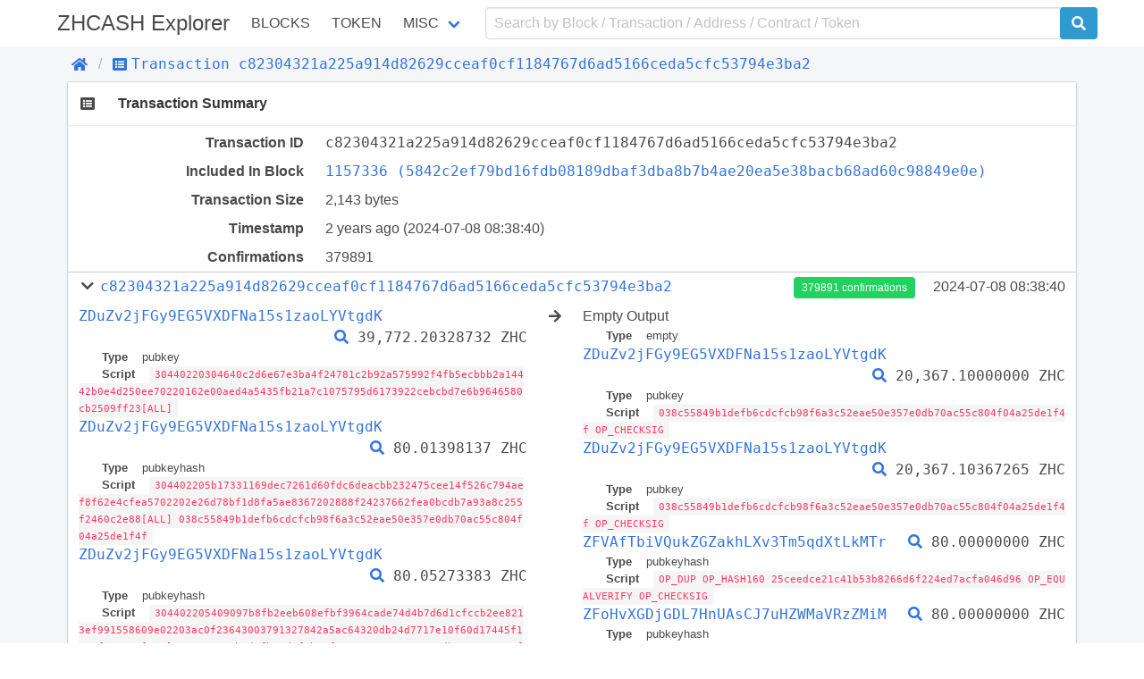

--- FILE ---
content_type: text/html; charset=utf-8
request_url: https://zeroscan.io/tx/c82304321a225a914d82629cceaf0cf1184767d6ad5166ceda5cfc53794e3ba2
body_size: 5813
content:
<!doctype html>
<html data-n-head-ssr lang="en" data-n-head="lang">
  <head >
    <title>Transaction | Transactions c82304321a225a914d82629cceaf0cf1184767d6ad5166ceda5cfc53794e3ba2 - ZHCASH</title><meta data-n-head="ssr" charset="utf-8"><meta data-n-head="ssr" name="viewport" content="width=device-width, initial-scale=1, user-scalable=no"><link rel="preload" href="/_nuxt/e96a2395f2b9c5f50742.js" as="script"><link rel="preload" href="/_nuxt/63000892c2b1c3325b3d.js" as="script"><link rel="preload" href="/_nuxt/d5e55844a34196d60bca.css" as="style"><link rel="preload" href="/_nuxt/1912441ee45014732c2f.js" as="script"><link rel="preload" href="/_nuxt/39f459e04d2b4f81620a.css" as="style"><link rel="preload" href="/_nuxt/9efae14565589b9d949e.js" as="script"><link rel="preload" href="/_nuxt/a4c00d9831ee60e472f4.css" as="style"><link rel="preload" href="/_nuxt/6f914bff9469ba70dd30.js" as="script"><link rel="stylesheet" href="/_nuxt/d5e55844a34196d60bca.css"><link rel="stylesheet" href="/_nuxt/39f459e04d2b4f81620a.css"><link rel="stylesheet" href="/_nuxt/a4c00d9831ee60e472f4.css">
  </head>
  <body >
    <div data-server-rendered="true" id="__nuxt"><!----><div id="__layout"><div id="app" data-v-48408f5a><div data-v-48408f5a><header class="container" data-v-48408f5a><nav class="navbar" data-v-22c6b450 data-v-48408f5a><div class="navbar-brand is-size-4" data-v-22c6b450><a href="/" class="navbar-item navbar-logo nuxt-link-active" data-v-22c6b450><span data-v-22c6b450> ZHCASH Explorer</span></a> <button type="button" class="button navbar-burger" data-v-22c6b450><span data-v-22c6b450></span><span data-v-22c6b450></span><span data-v-22c6b450></span></button></div> <div class="navbar-menu" data-v-22c6b450><div class="navbar-start is-uppercase" data-v-22c6b450><a href="/block" class="navbar-item" data-v-22c6b450>Blocks</a> <a href="/contract/tokens" class="navbar-item" data-v-22c6b450>Token</a> <div class="has-dropdown is-hoverable navbar-item" data-v-22c6b450><a href="/misc/charts" class="navbar-link" data-v-22c6b450>Misc</a> <div class="navbar-dropdown is-boxed" data-v-22c6b450><a href="/misc/charts" class="navbar-item" data-v-22c6b450>
              Charts
            </a> <a href="/misc/rich-list" class="navbar-item" data-v-22c6b450>
              Rich List
            </a> <a href="/misc/biggest-miners" class="navbar-item" data-v-22c6b450>
              Biggest Miners
            </a> <a href="/misc/stake-calculator" class="navbar-item" data-v-22c6b450>
              Stake Calculator
            </a> <a href="/misc/raw-tx" class="navbar-item" data-v-22c6b450>
              Send Raw Transaction
            </a></div></div></div> <form class="navbar-end" data-v-22c6b450><div class="navbar-item input-item" data-v-22c6b450><input type="text" placeholder="Search by Block / Transaction / Address / Contract / Token" value="" class="input" data-v-22c6b450> <button type="submit" class="button is-qtum" data-v-22c6b450><span class="fas fa-search" data-v-22c6b450 data-v-22c6b450></span></button></div></form></div></nav></header></div> <div class="background" data-v-48408f5a><div class="container" data-v-48408f5a><div class="breadcrumb" data-v-5666b55d data-v-48408f5a><ul class="breadcrumb-list" data-v-5666b55d><li data-v-5666b55d><a href="/" class="nuxt-link-active" data-v-5666b55d><span class="fas fa-home" data-v-5666b55d></span></a></li> <li data-v-5666b55d><a href="/tx/c82304321a225a914d82629cceaf0cf1184767d6ad5166ceda5cfc53794e3ba2" class="nuxt-link-exact-active nuxt-link-active" data-v-5666b55d><span class="fas fa-list-alt" data-v-5666b55d></span><span class="monospace" data-v-5666b55d>Transaction c82304321a225a914d82629cceaf0cf1184767d6ad5166ceda5cfc53794e3ba2</span></a></li></ul></div></div> <section class="container" data-v-0d569f84 data-v-48408f5a><div class="card section-card" data-v-0d569f84><div class="card-header" data-v-0d569f84><div class="card-header-icon" data-v-0d569f84><span class="fas fa-list-alt fa-fw" data-v-0d569f84 data-v-0d569f84></span></div> <h3 class="card-header-title" data-v-0d569f84>Transaction Summary</h3></div> <div class="card-body info-table" data-v-0d569f84><div class="columns" data-v-0d569f84><div class="column info-title" data-v-0d569f84>Transaction ID</div> <div class="column info-value monospace" data-v-0d569f84><span class="transaction-link" data-v-0d569f84 data-v-0d569f84><span class="break-word monospace" data-v-0d569f84 data-v-0d569f84>c82304321a225a914d82629cceaf0cf1184767d6ad5166ceda5cfc53794e3ba2</span><a title="Copy" class="clipboard fas fa-clipboard" data-v-e1cf8b26 data-v-e1cf8b26 data-v-0d569f84></a></span></div></div> <!----> <div class="columns" data-v-0d569f84><div class="column info-title" data-v-0d569f84>Included In Block</div> <div class="column info-value" data-v-0d569f84><span class="block-link" data-v-0d569f84 data-v-0d569f84><a href="/block/1157336" class="break-word monospace" data-v-0d569f84>
            1157336 (5842c2ef79bd16fdb08189dbaf3dba8b7b4ae20ea5e38bacb68ad60c98849e0e)
          </a><a title="Copy" class="clipboard fas fa-clipboard" data-v-e1cf8b26 data-v-e1cf8b26 data-v-0d569f84></a></span></div></div> <div class="columns" data-v-0d569f84><div class="column info-title" data-v-0d569f84>Transaction Size</div> <div class="column info-value" data-v-0d569f84>2,143 bytes</div></div> <div class="columns" data-v-0d569f84><div class="column info-title" data-v-0d569f84>Timestamp</div> <div class="column info-value" data-v-0d569f84><span data-v-0d569f84>2 years ago</span> (2024-07-08 11:38:40)
        </div></div> <div class="columns" data-v-0d569f84><div class="column info-title" data-v-0d569f84>Confirmations</div> <div class="column info-value" data-v-0d569f84>379891</div></div> <!----> <div class="columns is-multiline transaction-item" data-v-97311622 data-v-0d569f84><div class="column is-full is-clearfix" data-v-97311622><div class="is-pulled-left collapse-bottom" data-v-97311622><span class="toggle-collapse fas fa-chevron-down fa-fw" data-v-97311622 data-v-97311622></span> <span class="transaction-link" data-v-97311622 data-v-97311622><a href="/tx/c82304321a225a914d82629cceaf0cf1184767d6ad5166ceda5cfc53794e3ba2" class="nuxt-link-exact-active nuxt-link-active break-word monospace" data-v-97311622>c82304321a225a914d82629cceaf0cf1184767d6ad5166ceda5cfc53794e3ba2</a><a title="Copy" class="clipboard fas fa-clipboard" data-v-e1cf8b26 data-v-e1cf8b26 data-v-97311622></a></span></div> <div class="is-pulled-right" data-v-97311622><a href="/block/1157336" class="tag is-success" data-v-97311622>
        379891 confirmations
      </a> <span class="timestamp" data-v-97311622>
        2024-07-08 11:38:40
      </span></div></div> <div class="column is-clearfix collapse" data-v-97311622><div class="is-clearfix" data-v-97311622><span class="is-pulled-left address-link" data-v-97311622 data-v-97311622><a href="/address/ZDuZv2jFGy9EG5VXDFNa15s1zaoLYVtgdK/" class="break-word monospace" data-v-97311622>ZDuZv2jFGy9EG5VXDFNa15s1zaoLYVtgdK</a></span> <span class="is-pulled-right amount" data-v-97311622><span class="transaction-link" data-v-97311622 data-v-97311622><a href="/tx/4a3ace21957a8383569aea6d20e0c26a4cc3f79ea223fc0cc54fd875ad0d5a11" class="break-word monospace" data-v-97311622><span class="fas fa-search" data-v-97311622></span></a></span>
            39,772.20328732 ZHC
          </span> <div class="is-clearfix" data-v-97311622></div> <div class="script" data-v-97311622><div data-v-97311622><span class="key" data-v-97311622>Type</span> <span class="value" data-v-97311622>pubkey</span></div> <div data-v-97311622><span class="key" data-v-97311622>Script</span> <code class="value" data-v-97311622>30440220304640c2d6e67e3ba4f24781c2b92a575992f4fb5ecbbb2a14442b0e4d250ee70220162e00aed4a5435fb21a7c1075795d6173922cebcbd7e6b9646580cb2509ff23[ALL]</code></div> </div></div><div class="is-clearfix" data-v-97311622><span class="is-pulled-left address-link" data-v-97311622 data-v-97311622><a href="/address/ZDuZv2jFGy9EG5VXDFNa15s1zaoLYVtgdK/" class="break-word monospace" data-v-97311622>ZDuZv2jFGy9EG5VXDFNa15s1zaoLYVtgdK</a></span> <span class="is-pulled-right amount" data-v-97311622><span class="transaction-link" data-v-97311622 data-v-97311622><a href="/tx/73f202b347d3e2f613870cb148150b0b1dd9e3a8e0ffe2f9a014fa583a7c11e0" class="break-word monospace" data-v-97311622><span class="fas fa-search" data-v-97311622></span></a></span>
            80.01398137 ZHC
          </span> <div class="is-clearfix" data-v-97311622></div> <div class="script" data-v-97311622><div data-v-97311622><span class="key" data-v-97311622>Type</span> <span class="value" data-v-97311622>pubkeyhash</span></div> <div data-v-97311622><span class="key" data-v-97311622>Script</span> <code class="value" data-v-97311622>304402205b17331169dec7261d60fdc6deacbb232475cee14f526c794aef8f62e4cfea5702202e26d78bf1d8fa5ae8367202888f24237662fea0bcdb7a93a8c255f2460c2e88[ALL] 038c55849b1defb6cdcfcb98f6a3c52eae50e357e0db70ac55c804f04a25de1f4f</code></div> </div></div><div class="is-clearfix" data-v-97311622><span class="is-pulled-left address-link" data-v-97311622 data-v-97311622><a href="/address/ZDuZv2jFGy9EG5VXDFNa15s1zaoLYVtgdK/" class="break-word monospace" data-v-97311622>ZDuZv2jFGy9EG5VXDFNa15s1zaoLYVtgdK</a></span> <span class="is-pulled-right amount" data-v-97311622><span class="transaction-link" data-v-97311622 data-v-97311622><a href="/tx/1d9cfb5e3a0e914b657ad7e12f2166fb99c807b1e3f04ae74445624f7f37c5e0" class="break-word monospace" data-v-97311622><span class="fas fa-search" data-v-97311622></span></a></span>
            80.05273383 ZHC
          </span> <div class="is-clearfix" data-v-97311622></div> <div class="script" data-v-97311622><div data-v-97311622><span class="key" data-v-97311622>Type</span> <span class="value" data-v-97311622>pubkeyhash</span></div> <div data-v-97311622><span class="key" data-v-97311622>Script</span> <code class="value" data-v-97311622>304402205409097b8fb2eeb608efbf3964cade74d4b7d6d1cfccb2ee8213ef991558609e02203ac0f23643003791327842a5ac64320db24d7717e10f60d17445f1087f741a53[ALL] 038c55849b1defb6cdcfcb98f6a3c52eae50e357e0db70ac55c804f04a25de1f4f</code></div> </div></div><div class="is-clearfix" data-v-97311622><span class="is-pulled-left address-link" data-v-97311622 data-v-97311622><a href="/address/ZDuZv2jFGy9EG5VXDFNa15s1zaoLYVtgdK/" class="break-word monospace" data-v-97311622>ZDuZv2jFGy9EG5VXDFNa15s1zaoLYVtgdK</a></span> <span class="is-pulled-right amount" data-v-97311622><span class="transaction-link" data-v-97311622 data-v-97311622><a href="/tx/49a5d9aa424ac6a8189dd079f270ef9293d5c2ecc5060e983c4d0eb78823ea05" class="break-word monospace" data-v-97311622><span class="fas fa-search" data-v-97311622></span></a></span>
            80.00000000 ZHC
          </span> <div class="is-clearfix" data-v-97311622></div> <div class="script" data-v-97311622><div data-v-97311622><span class="key" data-v-97311622>Type</span> <span class="value" data-v-97311622>pubkeyhash</span></div> <div data-v-97311622><span class="key" data-v-97311622>Script</span> <code class="value" data-v-97311622>304402200c5a0b70c638346ab6bd1e6f5c3168f7193a29badf0daa281d225af584daccdb0220762408154e9b6132d89a1cf950522eb8dbba35d1ae636353ba5c1274445baae1[ALL] 038c55849b1defb6cdcfcb98f6a3c52eae50e357e0db70ac55c804f04a25de1f4f</code></div> </div></div><div class="is-clearfix" data-v-97311622><span class="is-pulled-left address-link" data-v-97311622 data-v-97311622><a href="/address/ZDuZv2jFGy9EG5VXDFNa15s1zaoLYVtgdK/" class="break-word monospace" data-v-97311622>ZDuZv2jFGy9EG5VXDFNa15s1zaoLYVtgdK</a></span> <span class="is-pulled-right amount" data-v-97311622><span class="transaction-link" data-v-97311622 data-v-97311622><a href="/tx/3c5fe2de062c92e52a9d0298e43f3efe78f6bea34eaebd9e7a5c242fd67679de" class="break-word monospace" data-v-97311622><span class="fas fa-search" data-v-97311622></span></a></span>
            80.00000000 ZHC
          </span> <div class="is-clearfix" data-v-97311622></div> <div class="script" data-v-97311622><div data-v-97311622><span class="key" data-v-97311622>Type</span> <span class="value" data-v-97311622>pubkeyhash</span></div> <div data-v-97311622><span class="key" data-v-97311622>Script</span> <code class="value" data-v-97311622>3044022062221f993aa3c1dcf359ce45d081f582c20732abe5c73c44ba413f7927f7615802201091f53a17f057fbb1e9c2b5fb2e6440960f56b50644c8565f97a023bc8ac437[ALL] 038c55849b1defb6cdcfcb98f6a3c52eae50e357e0db70ac55c804f04a25de1f4f</code></div> </div></div><div class="is-clearfix" data-v-97311622><span class="is-pulled-left address-link" data-v-97311622 data-v-97311622><a href="/address/ZDuZv2jFGy9EG5VXDFNa15s1zaoLYVtgdK/" class="break-word monospace" data-v-97311622>ZDuZv2jFGy9EG5VXDFNa15s1zaoLYVtgdK</a></span> <span class="is-pulled-right amount" data-v-97311622><span class="transaction-link" data-v-97311622 data-v-97311622><a href="/tx/4fa2f751cf935698881dffa4ff2bd0f6f6b2d235160ee4f6e02edab0ebfcd3de" class="break-word monospace" data-v-97311622><span class="fas fa-search" data-v-97311622></span></a></span>
            80.09397107 ZHC
          </span> <div class="is-clearfix" data-v-97311622></div> <div class="script" data-v-97311622><div data-v-97311622><span class="key" data-v-97311622>Type</span> <span class="value" data-v-97311622>pubkeyhash</span></div> <div data-v-97311622><span class="key" data-v-97311622>Script</span> <code class="value" data-v-97311622>3044022031efe1e7c50253c59b5d81bf90cb1c5935478946219833d842bf7bf10a090f7402205b03bd080c871de1b74a572988bb5f0e4874ed2bd13647dddb4505964f09a917[ALL] 038c55849b1defb6cdcfcb98f6a3c52eae50e357e0db70ac55c804f04a25de1f4f</code></div> </div></div><div class="is-clearfix" data-v-97311622><span class="is-pulled-left address-link" data-v-97311622 data-v-97311622><a href="/address/ZDuZv2jFGy9EG5VXDFNa15s1zaoLYVtgdK/" class="break-word monospace" data-v-97311622>ZDuZv2jFGy9EG5VXDFNa15s1zaoLYVtgdK</a></span> <span class="is-pulled-right amount" data-v-97311622><span class="transaction-link" data-v-97311622 data-v-97311622><a href="/tx/babbf1a95db107facd815bdb8c17ed90d0a2d9d35ab76bd69b54d688f8f220a6" class="break-word monospace" data-v-97311622><span class="fas fa-search" data-v-97311622></span></a></span>
            81.54249947 ZHC
          </span> <div class="is-clearfix" data-v-97311622></div> <div class="script" data-v-97311622><div data-v-97311622><span class="key" data-v-97311622>Type</span> <span class="value" data-v-97311622>pubkeyhash</span></div> <div data-v-97311622><span class="key" data-v-97311622>Script</span> <code class="value" data-v-97311622>304402206e1cad84d879db65d3da275cc7077b34a7bb08c3307adf8217c92fe1a61e442702202c47c88ecfe6e5b65b15217f157e164281b677cb473d616c0c98fd66e0ed7654[ALL] 038c55849b1defb6cdcfcb98f6a3c52eae50e357e0db70ac55c804f04a25de1f4f</code></div> </div></div><div class="is-clearfix" data-v-97311622><span class="is-pulled-left address-link" data-v-97311622 data-v-97311622><a href="/address/ZDuZv2jFGy9EG5VXDFNa15s1zaoLYVtgdK/" class="break-word monospace" data-v-97311622>ZDuZv2jFGy9EG5VXDFNa15s1zaoLYVtgdK</a></span> <span class="is-pulled-right amount" data-v-97311622><span class="transaction-link" data-v-97311622 data-v-97311622><a href="/tx/648db6e2452b566977fef30b06a06c9706c5f5da431b057c9a7b152c83a04bc5" class="break-word monospace" data-v-97311622><span class="fas fa-search" data-v-97311622></span></a></span>
            80.09974181 ZHC
          </span> <div class="is-clearfix" data-v-97311622></div> <div class="script" data-v-97311622><div data-v-97311622><span class="key" data-v-97311622>Type</span> <span class="value" data-v-97311622>pubkeyhash</span></div> <div data-v-97311622><span class="key" data-v-97311622>Script</span> <code class="value" data-v-97311622>3044022013a560658bbf0574e43ba2d42a8b606fe421f668c85535b8c482e3a5f5328ee602200e7612baac2219adcc6969559cf5ce19d75a52a6e51a94e8eec4af1c162adccb[ALL] 038c55849b1defb6cdcfcb98f6a3c52eae50e357e0db70ac55c804f04a25de1f4f</code></div> </div></div><div class="is-clearfix" data-v-97311622><span class="is-pulled-left address-link" data-v-97311622 data-v-97311622><a href="/address/ZDuZv2jFGy9EG5VXDFNa15s1zaoLYVtgdK/" class="break-word monospace" data-v-97311622>ZDuZv2jFGy9EG5VXDFNa15s1zaoLYVtgdK</a></span> <span class="is-pulled-right amount" data-v-97311622><span class="transaction-link" data-v-97311622 data-v-97311622><a href="/tx/e03ce97da719a2f6b2b638a29dbea466c01524013edc60d4eb6f9c65065ff643" class="break-word monospace" data-v-97311622><span class="fas fa-search" data-v-97311622></span></a></span>
            80.00000000 ZHC
          </span> <div class="is-clearfix" data-v-97311622></div> <div class="script" data-v-97311622><div data-v-97311622><span class="key" data-v-97311622>Type</span> <span class="value" data-v-97311622>pubkeyhash</span></div> <div data-v-97311622><span class="key" data-v-97311622>Script</span> <code class="value" data-v-97311622>304402203d20a62817bd94c64065a24f32e9b872a4e33b43c9999750945726a7b7595cd60220140c85a4a8dfdc1d591fb1834f70cc201c752eee99b6f8c6b3e6d22162b7c2c8[ALL] 038c55849b1defb6cdcfcb98f6a3c52eae50e357e0db70ac55c804f04a25de1f4f</code></div> </div></div><div class="is-clearfix" data-v-97311622><span class="is-pulled-left address-link" data-v-97311622 data-v-97311622><a href="/address/ZDuZv2jFGy9EG5VXDFNa15s1zaoLYVtgdK/" class="break-word monospace" data-v-97311622>ZDuZv2jFGy9EG5VXDFNa15s1zaoLYVtgdK</a></span> <span class="is-pulled-right amount" data-v-97311622><span class="transaction-link" data-v-97311622 data-v-97311622><a href="/tx/34fa2dc6f73e8365291df3de30c04fa67e406d9ce8b614889ef4c7205345d780" class="break-word monospace" data-v-97311622><span class="fas fa-search" data-v-97311622></span></a></span>
            80.00000000 ZHC
          </span> <div class="is-clearfix" data-v-97311622></div> <div class="script" data-v-97311622><div data-v-97311622><span class="key" data-v-97311622>Type</span> <span class="value" data-v-97311622>pubkeyhash</span></div> <div data-v-97311622><span class="key" data-v-97311622>Script</span> <code class="value" data-v-97311622>30440220794e6c775c45251a140a26edb863fa7af760c24fc0aeb7c29b7481b35b18bc1e022075ffee36be2f54038bde3f8a21ec206b892080e28e116eaa4f11026d7b4f3f43[ALL] 038c55849b1defb6cdcfcb98f6a3c52eae50e357e0db70ac55c804f04a25de1f4f</code></div> </div></div><div class="is-clearfix" data-v-97311622><span class="is-pulled-left address-link" data-v-97311622 data-v-97311622><a href="/address/ZDuZv2jFGy9EG5VXDFNa15s1zaoLYVtgdK/" class="break-word monospace" data-v-97311622>ZDuZv2jFGy9EG5VXDFNa15s1zaoLYVtgdK</a></span> <span class="is-pulled-right amount" data-v-97311622><span class="transaction-link" data-v-97311622 data-v-97311622><a href="/tx/2663e4808fa2e61da648a516e69770959bd09d8d89db8372e2bdb60817a25051" class="break-word monospace" data-v-97311622><span class="fas fa-search" data-v-97311622></span></a></span>
            80.19745778 ZHC
          </span> <div class="is-clearfix" data-v-97311622></div> <div class="script" data-v-97311622><div data-v-97311622><span class="key" data-v-97311622>Type</span> <span class="value" data-v-97311622>pubkeyhash</span></div> <div data-v-97311622><span class="key" data-v-97311622>Script</span> <code class="value" data-v-97311622>304402202d7fc3ea2e29e663868b32f8adcc167ed77494a09c4f71c68dc7e99317283aaa022021d545c0e8fb57faecd2ada092f11c83d93cb50381e26bcb0662a950513b33f6[ALL] 038c55849b1defb6cdcfcb98f6a3c52eae50e357e0db70ac55c804f04a25de1f4f</code></div> </div></div><div class="is-clearfix" data-v-97311622><span class="is-pulled-left address-link" data-v-97311622 data-v-97311622><a href="/address/ZDuZv2jFGy9EG5VXDFNa15s1zaoLYVtgdK/" class="break-word monospace" data-v-97311622>ZDuZv2jFGy9EG5VXDFNa15s1zaoLYVtgdK</a></span> <span class="is-pulled-right amount" data-v-97311622><span class="transaction-link" data-v-97311622 data-v-97311622><a href="/tx/68362964d78d608ef7f31fc79c4a9127a1ebee69cfaf29e99843e88cdcda2947" class="break-word monospace" data-v-97311622><span class="fas fa-search" data-v-97311622></span></a></span>
            80.00000000 ZHC
          </span> <div class="is-clearfix" data-v-97311622></div> <div class="script" data-v-97311622><div data-v-97311622><span class="key" data-v-97311622>Type</span> <span class="value" data-v-97311622>pubkeyhash</span></div> <div data-v-97311622><span class="key" data-v-97311622>Script</span> <code class="value" data-v-97311622>3044022009eb8871564b9adc24bc61d256f8a63040cc922bfcb1ce19ce582da888c7f4de02200fad08ec838ea9fcae09e24ed9d3fee2e788f467c494870d8ccd85e79db3ade8[ALL] 038c55849b1defb6cdcfcb98f6a3c52eae50e357e0db70ac55c804f04a25de1f4f</code></div> </div></div></div> <span class="column arrow collapse fas fa-arrow-right" data-v-97311622 data-v-97311622></span> <div class="column is-half collapse" data-v-97311622><div class="is-clearfix" data-v-97311622><span data-v-97311622>
          Empty Output
        </span> <span class="is-pulled-right" data-v-97311622></span> <div class="is-clearfix" data-v-97311622></div> <div class="script" data-v-97311622><div data-v-97311622><span class="key" data-v-97311622>Type</span> <span class="value" data-v-97311622>empty</span></div> <!----> <!----></div></div><div class="is-clearfix" data-v-97311622><span class="is-pulled-left address-link" data-v-97311622 data-v-97311622><a href="/address/ZDuZv2jFGy9EG5VXDFNa15s1zaoLYVtgdK/" class="break-word monospace" data-v-97311622>ZDuZv2jFGy9EG5VXDFNa15s1zaoLYVtgdK</a></span> <span class="is-pulled-right amount" data-v-97311622><span class="transaction-link" data-v-97311622 data-v-97311622><a href="/tx/e81e51853519fee9bfc5586512b43483ae78a42126601c62a8cbe6026628ae62" class="break-word monospace" data-v-97311622><span class="fas fa-search" data-v-97311622></span></a></span>
          20,367.10000000 ZHC
        </span> <div class="is-clearfix" data-v-97311622></div> <div class="script" data-v-97311622><div data-v-97311622><span class="key" data-v-97311622>Type</span> <span class="value" data-v-97311622>pubkey</span></div> <div data-v-97311622><span class="key" data-v-97311622>Script</span> <code class="value" data-v-97311622>038c55849b1defb6cdcfcb98f6a3c52eae50e357e0db70ac55c804f04a25de1f4f OP_CHECKSIG</code></div> <!----></div></div><div class="is-clearfix" data-v-97311622><span class="is-pulled-left address-link" data-v-97311622 data-v-97311622><a href="/address/ZDuZv2jFGy9EG5VXDFNa15s1zaoLYVtgdK/" class="break-word monospace" data-v-97311622>ZDuZv2jFGy9EG5VXDFNa15s1zaoLYVtgdK</a></span> <span class="is-pulled-right amount" data-v-97311622><span class="transaction-link" data-v-97311622 data-v-97311622><a href="/tx/07f1a4f0db3850c5c863486385b0a58756b599062a3294af78305634c3b9ca78" class="break-word monospace" data-v-97311622><span class="fas fa-search" data-v-97311622></span></a></span>
          20,367.10367265 ZHC
        </span> <div class="is-clearfix" data-v-97311622></div> <div class="script" data-v-97311622><div data-v-97311622><span class="key" data-v-97311622>Type</span> <span class="value" data-v-97311622>pubkey</span></div> <div data-v-97311622><span class="key" data-v-97311622>Script</span> <code class="value" data-v-97311622>038c55849b1defb6cdcfcb98f6a3c52eae50e357e0db70ac55c804f04a25de1f4f OP_CHECKSIG</code></div> <!----></div></div><div class="is-clearfix" data-v-97311622><span class="is-pulled-left address-link" data-v-97311622 data-v-97311622><a href="/address/ZFVAfTbiVQukZGZakhLXv3Tm5qdXtLkMTr/" class="break-word monospace" data-v-97311622>ZFVAfTbiVQukZGZakhLXv3Tm5qdXtLkMTr</a></span> <span class="is-pulled-right amount" data-v-97311622><span class="transaction-link" data-v-97311622 data-v-97311622><a href="/tx/d0349f81d679580b83d6fb8e93060932a9c464aee7647a6f4ea775b295d41676" class="break-word monospace" data-v-97311622><span class="fas fa-search" data-v-97311622></span></a></span>
          80.00000000 ZHC
        </span> <div class="is-clearfix" data-v-97311622></div> <div class="script" data-v-97311622><div data-v-97311622><span class="key" data-v-97311622>Type</span> <span class="value" data-v-97311622>pubkeyhash</span></div> <div data-v-97311622><span class="key" data-v-97311622>Script</span> <code class="value" data-v-97311622>OP_DUP OP_HASH160 25ceedce21c41b53b8266d6f224ed7acfa046d96 OP_EQUALVERIFY OP_CHECKSIG</code></div> <!----></div></div><div class="is-clearfix" data-v-97311622><span class="is-pulled-left address-link" data-v-97311622 data-v-97311622><a href="/address/ZFoHvXGDjGDL7HnUAsCJ7uHZWMaVRzZMiM/" class="break-word monospace" data-v-97311622>ZFoHvXGDjGDL7HnUAsCJ7uHZWMaVRzZMiM</a></span> <span class="is-pulled-right amount" data-v-97311622><span class="transaction-link" data-v-97311622 data-v-97311622><a href="/tx/f4eab5df259374bca2e1a9614def8bb53f7dfed5769725e7133c5fb029d7619e" class="break-word monospace" data-v-97311622><span class="fas fa-search" data-v-97311622></span></a></span>
          80.00000000 ZHC
        </span> <div class="is-clearfix" data-v-97311622></div> <div class="script" data-v-97311622><div data-v-97311622><span class="key" data-v-97311622>Type</span> <span class="value" data-v-97311622>pubkeyhash</span></div> <div data-v-97311622><span class="key" data-v-97311622>Script</span> <code class="value" data-v-97311622>OP_DUP OP_HASH160 293c79f160576e23c52970dde27afea1e4106c5e OP_EQUALVERIFY OP_CHECKSIG</code></div> <!----></div></div><div class="is-clearfix" data-v-97311622><span class="is-pulled-left address-link" data-v-97311622 data-v-97311622><a href="/address/ZHB28wz4Kj9SCt51PSxweqhJsHvMPvK9jd/" class="break-word monospace" data-v-97311622>ZHB28wz4Kj9SCt51PSxweqhJsHvMPvK9jd</a></span> <span class="is-pulled-right amount" data-v-97311622><span class="transaction-link" data-v-97311622 data-v-97311622><a href="/tx/e183ac1a158ebd9390351f0225d1df34bd960fd91d6ce8d68321ff10eca52fc9" class="break-word monospace" data-v-97311622><span class="fas fa-search" data-v-97311622></span></a></span>
          80.00000000 ZHC
        </span> <div class="is-clearfix" data-v-97311622></div> <div class="script" data-v-97311622><div data-v-97311622><span class="key" data-v-97311622>Type</span> <span class="value" data-v-97311622>pubkeyhash</span></div> <div data-v-97311622><span class="key" data-v-97311622>Script</span> <code class="value" data-v-97311622>OP_DUP OP_HASH160 385093749cdf3e822caad610c3dfe0aea7af5b21 OP_EQUALVERIFY OP_CHECKSIG</code></div> <!----></div></div><div class="is-clearfix" data-v-97311622><span class="is-pulled-left address-link" data-v-97311622 data-v-97311622><a href="/address/ZFkQGWzvoenbRKBba9MJ5tAfMwmN4SGkpm/" class="break-word monospace" data-v-97311622>ZFkQGWzvoenbRKBba9MJ5tAfMwmN4SGkpm</a></span> <span class="is-pulled-right amount" data-v-97311622><span class="transaction-link" data-v-97311622 data-v-97311622><a href="/tx/f0a20320b06f453bca03e3f1d9a0871411001e745bd335174619a96bea11154b" class="break-word monospace" data-v-97311622><span class="fas fa-search" data-v-97311622></span></a></span>
          80.00000000 ZHC
        </span> <div class="is-clearfix" data-v-97311622></div> <div class="script" data-v-97311622><div data-v-97311622><span class="key" data-v-97311622>Type</span> <span class="value" data-v-97311622>pubkeyhash</span></div> <div data-v-97311622><span class="key" data-v-97311622>Script</span> <code class="value" data-v-97311622>OP_DUP OP_HASH160 28b086583d11976dd65b89316c6676a2ee6bd883 OP_EQUALVERIFY OP_CHECKSIG</code></div> <!----></div></div><div class="is-clearfix" data-v-97311622><span class="is-pulled-left address-link" data-v-97311622 data-v-97311622><a href="/address/ZZ1AifU1Q2CHDLQ9oEBBXLNPrjbzW4xtz9/" class="break-word monospace" data-v-97311622>ZZ1AifU1Q2CHDLQ9oEBBXLNPrjbzW4xtz9</a></span> <span class="is-pulled-right amount" data-v-97311622><span class="transaction-link" data-v-97311622 data-v-97311622><a href="/tx/cba96c829be34938d1ccfd91aea0fe5d9efdcaec6e301d76e8b53526e10e13d5" class="break-word monospace" data-v-97311622><span class="fas fa-search" data-v-97311622></span></a></span>
          80.00000000 ZHC
        </span> <div class="is-clearfix" data-v-97311622></div> <div class="script" data-v-97311622><div data-v-97311622><span class="key" data-v-97311622>Type</span> <span class="value" data-v-97311622>pubkeyhash</span></div> <div data-v-97311622><span class="key" data-v-97311622>Script</span> <code class="value" data-v-97311622>OP_DUP OP_HASH160 e5f5979c25926a070bd5badace43a174f53b1d58 OP_EQUALVERIFY OP_CHECKSIG</code></div> <!----></div></div><div class="is-clearfix" data-v-97311622><span class="is-pulled-left address-link" data-v-97311622 data-v-97311622><a href="/address/ZYAkFuenr73pJ9F2812QvyReNS6ZMfbjpg/" class="break-word monospace" data-v-97311622>ZYAkFuenr73pJ9F2812QvyReNS6ZMfbjpg</a></span> <span class="is-pulled-right amount" data-v-97311622><span class="transaction-link" data-v-97311622 data-v-97311622><a href="/tx/66f2167b8f01ce6bdc4329d1475805c809aa64580775ab69223efcf95d6d56f7" class="break-word monospace" data-v-97311622><span class="fas fa-search" data-v-97311622></span></a></span>
          80.00000000 ZHC
        </span> <div class="is-clearfix" data-v-97311622></div> <div class="script" data-v-97311622><div data-v-97311622><span class="key" data-v-97311622>Type</span> <span class="value" data-v-97311622>pubkeyhash</span></div> <div data-v-97311622><span class="key" data-v-97311622>Script</span> <code class="value" data-v-97311622>OP_DUP OP_HASH160 dccd34f089d73c577517f702aff89bc738b95b6e OP_EQUALVERIFY OP_CHECKSIG</code></div> <!----></div></div><div class="is-clearfix" data-v-97311622><span class="is-pulled-left address-link" data-v-97311622 data-v-97311622><a href="/address/ZY9hDoa7JibuUoFKWUS3unt8E4KuFvhCWN/" class="break-word monospace" data-v-97311622>ZY9hDoa7JibuUoFKWUS3unt8E4KuFvhCWN</a></span> <span class="is-pulled-right amount" data-v-97311622><span class="transaction-link" data-v-97311622 data-v-97311622><a href="/tx/273eff1cc41ca27d61b93a247fb96eb989619bb772b5cc10243325afcffe66fa" class="break-word monospace" data-v-97311622><span class="fas fa-search" data-v-97311622></span></a></span>
          80.00000000 ZHC
        </span> <div class="is-clearfix" data-v-97311622></div> <div class="script" data-v-97311622><div data-v-97311622><span class="key" data-v-97311622>Type</span> <span class="value" data-v-97311622>pubkeyhash</span></div> <div data-v-97311622><span class="key" data-v-97311622>Script</span> <code class="value" data-v-97311622>OP_DUP OP_HASH160 dc9a419aa5f8b3c53b41f485ec579e4afddf0f95 OP_EQUALVERIFY OP_CHECKSIG</code></div> <!----></div></div><div class="is-clearfix" data-v-97311622><span class="is-pulled-left address-link" data-v-97311622 data-v-97311622><a href="/address/ZFKHrf32kzvZ64q4UZ2hRP9kgiy4TUzFES/" class="break-word monospace" data-v-97311622>ZFKHrf32kzvZ64q4UZ2hRP9kgiy4TUzFES</a></span> <span class="is-pulled-right amount" data-v-97311622><span class="transaction-link" data-v-97311622 data-v-97311622><a href="/tx/caa52c76298084373b2420c4dd979a78fe1950989bd42c3d79c59df0cfa3410e" class="break-word monospace" data-v-97311622><span class="fas fa-search" data-v-97311622></span></a></span>
          80.00000000 ZHC
        </span> <div class="is-clearfix" data-v-97311622></div> <div class="script" data-v-97311622><div data-v-97311622><span class="key" data-v-97311622>Type</span> <span class="value" data-v-97311622>pubkeyhash</span></div> <div data-v-97311622><span class="key" data-v-97311622>Script</span> <code class="value" data-v-97311622>OP_DUP OP_HASH160 23f0c615b0d3cc1d735821d6cb065cff44865825 OP_EQUALVERIFY OP_CHECKSIG</code></div> <!----></div></div><div class="is-clearfix" data-v-97311622><span class="is-pulled-left address-link" data-v-97311622 data-v-97311622><a href="/address/ZFoHvXGDjGDL7HnUAsCJ7uHZWMaVRzZMiM/" class="break-word monospace" data-v-97311622>ZFoHvXGDjGDL7HnUAsCJ7uHZWMaVRzZMiM</a></span> <span class="is-pulled-right amount" data-v-97311622><span class="transaction-link" data-v-97311622 data-v-97311622><a href="/tx/f4eab5df259374bca2e1a9614def8bb53f7dfed5769725e7133c5fb029d7619e" class="break-word monospace" data-v-97311622><span class="fas fa-search" data-v-97311622></span></a></span>
          80.00000000 ZHC
        </span> <div class="is-clearfix" data-v-97311622></div> <div class="script" data-v-97311622><div data-v-97311622><span class="key" data-v-97311622>Type</span> <span class="value" data-v-97311622>pubkeyhash</span></div> <div data-v-97311622><span class="key" data-v-97311622>Script</span> <code class="value" data-v-97311622>OP_DUP OP_HASH160 293c79f160576e23c52970dde27afea1e4106c5e OP_EQUALVERIFY OP_CHECKSIG</code></div> <!----></div></div></div> <!---->    <div class="column is-full has-text-right collapse-bottom" data-v-97311622>
      Reward <span class="amount fee" data-v-97311622>800 ZHC</span></div></div> <div class="columns" data-v-0d569f84><div class="column" data-v-0d569f84></div></div></div></div></section></div> <div class="my-addresses" style="display:none;" data-v-2be7f106 data-v-48408f5a><button class="button is-qtum" data-v-2be7f106><span class="far fa-address-book" data-v-2be7f106 data-v-2be7f106></span></button> <table style="display:none;" data-v-2be7f106><tbody data-v-2be7f106></tbody> <!----></table></div> <footer data-v-b0c80fea data-v-48408f5a><div class="container" data-v-b0c80fea><div class="copyright" data-v-b0c80fea>
      2023 ZHCASH
    </div></div></footer></div></div></div><script>window.__NUXT__=(function(a,b,c,d,e,f,g,h,i,j,k,l,m,n,o,p,q,r,s,t){return {layout:"default",data:[{id:g,hash:g,isCoinbase:false,fees:"-80000000000",inputs:[{prevTxId:"4a3ace21957a8383569aea6d20e0c26a4cc3f79ea223fc0cc54fd875ad0d5a11",outputIndex:2,value:"3977220328732",address:b,scriptSig:{type:e,hex:"4730440220304640c2d6e67e3ba4f24781c2b92a575992f4fb5ecbbb2a14442b0e4d250ee70220162e00aed4a5435fb21a7c1075795d6173922cebcbd7e6b9646580cb2509ff2301",asm:"30440220304640c2d6e67e3ba4f24781c2b92a575992f4fb5ecbbb2a14442b0e4d250ee70220162e00aed4a5435fb21a7c1075795d6173922cebcbd7e6b9646580cb2509ff23[ALL]"},sequence:d},{prevTxId:"73f202b347d3e2f613870cb148150b0b1dd9e3a8e0ffe2f9a014fa583a7c11e0",outputIndex:h,value:"8001398137",address:b,scriptSig:{type:a,hex:"[base64]",asm:"304402205b17331169dec7261d60fdc6deacbb232475cee14f526c794aef8f62e4cfea5702202e26d78bf1d8fa5ae8367202888f24237662fea0bcdb7a93a8c255f2460c2e88[ALL] 038c55849b1defb6cdcfcb98f6a3c52eae50e357e0db70ac55c804f04a25de1f4f"},sequence:d},{prevTxId:"1d9cfb5e3a0e914b657ad7e12f2166fb99c807b1e3f04ae74445624f7f37c5e0",outputIndex:i,value:"8005273383",address:b,scriptSig:{type:a,hex:"[base64]",asm:"304402205409097b8fb2eeb608efbf3964cade74d4b7d6d1cfccb2ee8213ef991558609e02203ac0f23643003791327842a5ac64320db24d7717e10f60d17445f1087f741a53[ALL] 038c55849b1defb6cdcfcb98f6a3c52eae50e357e0db70ac55c804f04a25de1f4f"},sequence:d},{prevTxId:"49a5d9aa424ac6a8189dd079f270ef9293d5c2ecc5060e983c4d0eb78823ea05",outputIndex:j,value:c,address:b,scriptSig:{type:a,hex:"[base64]",asm:"304402200c5a0b70c638346ab6bd1e6f5c3168f7193a29badf0daa281d225af584daccdb0220762408154e9b6132d89a1cf950522eb8dbba35d1ae636353ba5c1274445baae1[ALL] 038c55849b1defb6cdcfcb98f6a3c52eae50e357e0db70ac55c804f04a25de1f4f"},sequence:d},{prevTxId:"3c5fe2de062c92e52a9d0298e43f3efe78f6bea34eaebd9e7a5c242fd67679de",outputIndex:3,value:c,address:b,scriptSig:{type:a,hex:"[base64]",asm:"3044022062221f993aa3c1dcf359ce45d081f582c20732abe5c73c44ba413f7927f7615802201091f53a17f057fbb1e9c2b5fb2e6440960f56b50644c8565f97a023bc8ac437[ALL] 038c55849b1defb6cdcfcb98f6a3c52eae50e357e0db70ac55c804f04a25de1f4f"},sequence:d},{prevTxId:"4fa2f751cf935698881dffa4ff2bd0f6f6b2d235160ee4f6e02edab0ebfcd3de",outputIndex:i,value:"8009397107",address:b,scriptSig:{type:a,hex:"[base64]",asm:"3044022031efe1e7c50253c59b5d81bf90cb1c5935478946219833d842bf7bf10a090f7402205b03bd080c871de1b74a572988bb5f0e4874ed2bd13647dddb4505964f09a917[ALL] 038c55849b1defb6cdcfcb98f6a3c52eae50e357e0db70ac55c804f04a25de1f4f"},sequence:d},{prevTxId:"babbf1a95db107facd815bdb8c17ed90d0a2d9d35ab76bd69b54d688f8f220a6",outputIndex:h,value:"8154249947",address:b,scriptSig:{type:a,hex:"[base64]",asm:"304402206e1cad84d879db65d3da275cc7077b34a7bb08c3307adf8217c92fe1a61e442702202c47c88ecfe6e5b65b15217f157e164281b677cb473d616c0c98fd66e0ed7654[ALL] 038c55849b1defb6cdcfcb98f6a3c52eae50e357e0db70ac55c804f04a25de1f4f"},sequence:d},{prevTxId:"648db6e2452b566977fef30b06a06c9706c5f5da431b057c9a7b152c83a04bc5",outputIndex:k,value:"8009974181",address:b,scriptSig:{type:a,hex:"[base64]",asm:"3044022013a560658bbf0574e43ba2d42a8b606fe421f668c85535b8c482e3a5f5328ee602200e7612baac2219adcc6969559cf5ce19d75a52a6e51a94e8eec4af1c162adccb[ALL] 038c55849b1defb6cdcfcb98f6a3c52eae50e357e0db70ac55c804f04a25de1f4f"},sequence:d},{prevTxId:"e03ce97da719a2f6b2b638a29dbea466c01524013edc60d4eb6f9c65065ff643",outputIndex:8,value:c,address:b,scriptSig:{type:a,hex:"[base64]",asm:"304402203d20a62817bd94c64065a24f32e9b872a4e33b43c9999750945726a7b7595cd60220140c85a4a8dfdc1d591fb1834f70cc201c752eee99b6f8c6b3e6d22162b7c2c8[ALL] 038c55849b1defb6cdcfcb98f6a3c52eae50e357e0db70ac55c804f04a25de1f4f"},sequence:d},{prevTxId:"34fa2dc6f73e8365291df3de30c04fa67e406d9ce8b614889ef4c7205345d780",outputIndex:4,value:c,address:b,scriptSig:{type:a,hex:"[base64]",asm:"30440220794e6c775c45251a140a26edb863fa7af760c24fc0aeb7c29b7481b35b18bc1e022075ffee36be2f54038bde3f8a21ec206b892080e28e116eaa4f11026d7b4f3f43[ALL] 038c55849b1defb6cdcfcb98f6a3c52eae50e357e0db70ac55c804f04a25de1f4f"},sequence:d},{prevTxId:"2663e4808fa2e61da648a516e69770959bd09d8d89db8372e2bdb60817a25051",outputIndex:6,value:"8019745778",address:b,scriptSig:{type:a,hex:"[base64]",asm:"304402202d7fc3ea2e29e663868b32f8adcc167ed77494a09c4f71c68dc7e99317283aaa022021d545c0e8fb57faecd2ada092f11c83d93cb50381e26bcb0662a950513b33f6[ALL] 038c55849b1defb6cdcfcb98f6a3c52eae50e357e0db70ac55c804f04a25de1f4f"},sequence:d},{prevTxId:"68362964d78d608ef7f31fc79c4a9127a1ebee69cfaf29e99843e88cdcda2947",outputIndex:5,value:c,address:b,scriptSig:{type:a,hex:"[base64]",asm:"3044022009eb8871564b9adc24bc61d256f8a63040cc922bfcb1ce19ce582da888c7f4de02200fad08ec838ea9fcae09e24ed9d3fee2e788f467c494870d8ccd85e79db3ade8[ALL] 038c55849b1defb6cdcfcb98f6a3c52eae50e357e0db70ac55c804f04a25de1f4f"},sequence:d}],outputs:[{value:l,scriptPubKey:{type:"empty",hex:m,asm:m}},{value:"2036710000000",address:b,scriptPubKey:{type:e,hex:n,asm:o},spentTxId:"e81e51853519fee9bfc5586512b43483ae78a42126601c62a8cbe6026628ae62",spentIndex:p},{value:"2036710367265",address:b,scriptPubKey:{type:e,hex:n,asm:o},spentTxId:"07f1a4f0db3850c5c863486385b0a58756b599062a3294af78305634c3b9ca78",spentIndex:p},{value:c,address:"ZFVAfTbiVQukZGZakhLXv3Tm5qdXtLkMTr",scriptPubKey:{type:a,hex:"76a91425ceedce21c41b53b8266d6f224ed7acfa046d9688ac",asm:"OP_DUP OP_HASH160 25ceedce21c41b53b8266d6f224ed7acfa046d96 OP_EQUALVERIFY OP_CHECKSIG"},spentTxId:"d0349f81d679580b83d6fb8e93060932a9c464aee7647a6f4ea775b295d41676",spentIndex:31},{value:c,address:q,scriptPubKey:{type:a,hex:r,asm:s},spentTxId:t,spentIndex:13},{value:c,address:"ZHB28wz4Kj9SCt51PSxweqhJsHvMPvK9jd",scriptPubKey:{type:a,hex:"76a914385093749cdf3e822caad610c3dfe0aea7af5b2188ac",asm:"OP_DUP OP_HASH160 385093749cdf3e822caad610c3dfe0aea7af5b21 OP_EQUALVERIFY OP_CHECKSIG"},spentTxId:"e183ac1a158ebd9390351f0225d1df34bd960fd91d6ce8d68321ff10eca52fc9",spentIndex:k},{value:c,address:"ZFkQGWzvoenbRKBba9MJ5tAfMwmN4SGkpm",scriptPubKey:{type:a,hex:"76a91428b086583d11976dd65b89316c6676a2ee6bd88388ac",asm:"OP_DUP OP_HASH160 28b086583d11976dd65b89316c6676a2ee6bd883 OP_EQUALVERIFY OP_CHECKSIG"},spentTxId:"f0a20320b06f453bca03e3f1d9a0871411001e745bd335174619a96bea11154b",spentIndex:j},{value:c,address:"ZZ1AifU1Q2CHDLQ9oEBBXLNPrjbzW4xtz9",scriptPubKey:{type:a,hex:"76a914e5f5979c25926a070bd5badace43a174f53b1d5888ac",asm:"OP_DUP OP_HASH160 e5f5979c25926a070bd5badace43a174f53b1d58 OP_EQUALVERIFY OP_CHECKSIG"},spentTxId:"cba96c829be34938d1ccfd91aea0fe5d9efdcaec6e301d76e8b53526e10e13d5",spentIndex:23},{value:c,address:"ZYAkFuenr73pJ9F2812QvyReNS6ZMfbjpg",scriptPubKey:{type:a,hex:"76a914dccd34f089d73c577517f702aff89bc738b95b6e88ac",asm:"OP_DUP OP_HASH160 dccd34f089d73c577517f702aff89bc738b95b6e OP_EQUALVERIFY OP_CHECKSIG"},spentTxId:"66f2167b8f01ce6bdc4329d1475805c809aa64580775ab69223efcf95d6d56f7",spentIndex:16},{value:c,address:"ZY9hDoa7JibuUoFKWUS3unt8E4KuFvhCWN",scriptPubKey:{type:a,hex:"76a914dc9a419aa5f8b3c53b41f485ec579e4afddf0f9588ac",asm:"OP_DUP OP_HASH160 dc9a419aa5f8b3c53b41f485ec579e4afddf0f95 OP_EQUALVERIFY OP_CHECKSIG"},spentTxId:"273eff1cc41ca27d61b93a247fb96eb989619bb772b5cc10243325afcffe66fa",spentIndex:1},{value:c,address:"ZFKHrf32kzvZ64q4UZ2hRP9kgiy4TUzFES",scriptPubKey:{type:a,hex:"76a91423f0c615b0d3cc1d735821d6cb065cff4486582588ac",asm:"OP_DUP OP_HASH160 23f0c615b0d3cc1d735821d6cb065cff44865825 OP_EQUALVERIFY OP_CHECKSIG"},spentTxId:"caa52c76298084373b2420c4dd979a78fe1950989bd42c3d79c59df0cfa3410e",spentIndex:20},{value:c,address:q,scriptPubKey:{type:a,hex:r,asm:s},spentTxId:t,spentIndex:14}],refundValue:l,blockHeight:1157336,blockHash:"5842c2ef79bd16fdb08189dbaf3dba8b7b4ae20ea5e38bacb68ad60c98849e0e",timestamp:1720427920,size:2143,contractSpends:f,zrc20TokenTransfers:f,zrc721TokenTransfers:f}],error:null,state:{address:{myAddresses:[]},blockchain:{height:1537226},locale:{language:"en"}},serverRendered:true}}("pubkeyhash","ZDuZv2jFGy9EG5VXDFNa15s1zaoLYVtgdK","8000000000",4294967295,"pubkey",void 0,"c82304321a225a914d82629cceaf0cf1184767d6ad5166ceda5cfc53794e3ba2",7,11,9,10,"0","","21038c55849b1defb6cdcfcb98f6a3c52eae50e357e0db70ac55c804f04a25de1f4fac","038c55849b1defb6cdcfcb98f6a3c52eae50e357e0db70ac55c804f04a25de1f4f OP_CHECKSIG",0,"ZFoHvXGDjGDL7HnUAsCJ7uHZWMaVRzZMiM","76a914293c79f160576e23c52970dde27afea1e4106c5e88ac","OP_DUP OP_HASH160 293c79f160576e23c52970dde27afea1e4106c5e OP_EQUALVERIFY OP_CHECKSIG","f4eab5df259374bca2e1a9614def8bb53f7dfed5769725e7133c5fb029d7619e"));</script><script src="/_nuxt/e96a2395f2b9c5f50742.js" defer></script><script src="/_nuxt/6f914bff9469ba70dd30.js" defer></script><script src="/_nuxt/63000892c2b1c3325b3d.js" defer></script><script src="/_nuxt/1912441ee45014732c2f.js" defer></script><script src="/_nuxt/9efae14565589b9d949e.js" defer></script>
  <script defer src="https://static.cloudflareinsights.com/beacon.min.js/vcd15cbe7772f49c399c6a5babf22c1241717689176015" integrity="sha512-ZpsOmlRQV6y907TI0dKBHq9Md29nnaEIPlkf84rnaERnq6zvWvPUqr2ft8M1aS28oN72PdrCzSjY4U6VaAw1EQ==" data-cf-beacon='{"version":"2024.11.0","token":"af0a4f2934eb40df9586edc3e4b8a612","r":1,"server_timing":{"name":{"cfCacheStatus":true,"cfEdge":true,"cfExtPri":true,"cfL4":true,"cfOrigin":true,"cfSpeedBrain":true},"location_startswith":null}}' crossorigin="anonymous"></script>
</body>
</html>


--- FILE ---
content_type: text/css; charset=UTF-8
request_url: https://zeroscan.io/_nuxt/39f459e04d2b4f81620a.css
body_size: 1730
content:
.navbar-logo[data-v-22c6b450]{display:inline-block}.navbar-logo .qtum-icon[data-v-22c6b450]{vertical-align:middle}.navbar-end[data-v-22c6b450]{flex:auto;align-items:center}.navbar-end .navbar-item[data-v-22c6b450]{flex:auto;position:relative}.navbar-end .navbar-item input[data-v-22c6b450]{padding-right:3em}.navbar-end .navbar-item button[data-v-22c6b450]{position:absolute;top:.5em;right:0}.error-container[data-v-19c5e8ba]{position:absolute;top:0;bottom:0;left:0;right:0;display:flex;flex-direction:column;justify-content:center;align-items:center}.nuxt-progress{position:fixed;top:0;left:0;right:0;height:2px;width:0;opacity:1;transition:width .1s,opacity .4s;background-color:#000;z-index:999999}.nuxt-progress.nuxt-progress-notransition{transition:none}.nuxt-progress-failed{background-color:red}.break-word{word-break:break-all}.monospace{font-family:monospace}.button.is-qtum{border-color:transparent;background-color:#2e9ad0;color:#fff}.button.is-qtum .is-hovered,.button.is-qtum:hover{background-color:#2b91c3;color:#fff}.button.is-qtum .is-focused,.button.is-qtum:focus{outline:none;color:#fff}.button.is-qtum .is-focused:not(:active),.button.is-qtum:focus:not(:active){box-shadow:0 0 0 .125rem rgba(46,154,208,.25)}.button.is-qtum .is-actived,.button.is-qtum:active{outline:none;background-color:#298bbb;color:#fff}.button.is-qtum.is-outlined{border-color:#2e9ad0;background-color:transparent;color:#2e9ad0}.button.is-qtum.is-outlined .is-hovered,.button.is-qtum.is-outlined:hover{border-color:#2e9ad0;background-color:#2e9ad0;color:#fff}.button.is-qtum.is-inverted{background-color:#fff;color:#2e9ad0}.button.is-qtum.is-inverted .is-hovered,.button.is-qtum.is-inverted:hover{background-color:#f2f2f2;color:#fff}.button.is-qtum.is-outlined.is-inverted{border-color:#fff;background-color:transparent;color:#fff}.button.is-qtum.is-outlined.is-inverted:hover{background-color:#fff;color:#2e9ad0}.button.is-qtum[disabled]{border-color:transparent;background-color:#2e9ad0;box-shadow:none}.card-header-button{margin:.5rem;padding-left:.5rem;padding-right:.5rem}.card.section-card{margin:1em .75em}.card.section-card:first-child{margin-top:.5em}.info-table .columns:first-child{margin-top:.25em}.info-table .columns:last-child{margin-bottom:.25em}.info-table .column{padding-top:.25em;padding-bottom:.25em}.info-table .info-title{font-weight:700}.info-table .info-value{word-break:break-all}@media (min-width:1024px){.info-table .info-title{flex:none;width:25%;text-align:right}}@media (max-width:1023px){.info-table .info-title,.info-table .info-value{padding-left:1.5em;padding-right:1.5em}}@font-face{font-family:qtum-icons;src:url(/_nuxt/fonts/2b29d74.eot);src:url(/_nuxt/fonts/2b29d74.eot#iefix) format("embedded-opentype"),url(/_nuxt/fonts/ddea165.ttf) format("truetype"),url(/_nuxt/fonts/beaaadd.woff) format("woff"),url(/_nuxt/img/fc05da5.svg#qtum-icons) format("svg");font-weight:400;font-style:normal}.qtum-icon{font-family:qtum-icons!important;speak:none;font-style:normal;font-weight:400;font-feature-settings:normal;font-variant:normal;text-transform:none;line-height:1;-webkit-font-smoothing:antialiased;-moz-osx-font-smoothing:grayscale}.qtum-icon--qtum:before{content:"\e906"}.qtum-icon--discord:before{content:"\e90d"}.breadcrumb[data-v-5666b55d]{margin-left:1em}.breadcrumb-list[data-v-5666b55d]{align-items:center}span:not(:only-child).fab[data-v-5666b55d],span:not(:only-child).fas[data-v-5666b55d]{margin-right:.3em}@media (max-width:768px){span[data-v-5666b55d]{max-width:15em;overflow:hidden;text-overflow:ellipsis}}footer[data-v-b0c80fea]{padding-top:6rem;padding-bottom:6rem;background-color:#1a191e;text-align:center;color:#fff}a[data-v-b0c80fea]:active,a[data-v-b0c80fea]:hover,a[data-v-b0c80fea]:link,a[data-v-b0c80fea]:visited{color:inherit}.line[data-v-b0c80fea]{width:2rem;height:1px;margin:.5rem auto;background-color:#fff}.links[data-v-b0c80fea]{display:flex;max-width:40rem;margin-left:auto;margin-right:auto;padding:.5rem;border-bottom:1px solid hsla(0,0%,94.9%,.2)}@media (max-width:768px){.links[data-v-b0c80fea]{flex-wrap:wrap;justify-content:space-around;margin-top:2rem;margin-bottom:2rem}.links>li[data-v-b0c80fea]{flex:50%;margin-top:.5rem;margin-bottom:.5rem}}@media (min-width:769px){.links[data-v-b0c80fea]{justify-content:space-between;margin-top:2.5rem;margin-bottom:2.5rem}}span.fab[data-v-b0c80fea],span.fas[data-v-b0c80fea],span.qtum-icon[data-v-b0c80fea]{font-size:2em;vertical-align:middle}table[data-v-2be7f106]{position:absolute;bottom:calc(100% + .5rem);right:0;width:-webkit-max-content;width:-moz-max-content;width:max-content;max-width:90vw;border:1px solid #666;background-color:#fff}td[data-v-2be7f106]{padding-left:2px;padding-right:2px}.fas-trash[data-v-2be7f106]{cursor:pointer}#app[data-v-48408f5a]{display:flex;flex-direction:column;min-height:100vh}.background[data-v-48408f5a]{position:relative;flex:1;padding:.5rem 0 1rem;background-color:#f5f6f8}.my-addresses[data-v-48408f5a]{position:fixed;z-index:100}@media (max-width:768px){.my-addresses[data-v-48408f5a]{bottom:1em;right:1em}}@media (min-width:769px){.my-addresses[data-v-48408f5a]{bottom:2em;right:2em}}.clipboard[data-v-e1cf8b26]:hover{transform:scale(1.2)}.address-link,.block-link,.transaction-link{position:relative}.address-link>.clipboard,.block-link>.clipboard,.transaction-link>.clipboard{position:absolute;top:50%;left:100%;padding-left:.2em;transform:translateY(-50%);line-height:inherit}.address-link>.clipboard:hover,.block-link>.clipboard:hover,.transaction-link>.clipboard:hover{transform:translateY(-50%) scale(1.2)!important}.address-link:not(:hover)>.clipboard,.block-link:not(:hover)>.clipboard,.transaction-link:not(:hover)>.clipboard{display:none}.pagination-form[data-v-e258bb24]{margin-left:2em}.pagination-form .label[data-v-e258bb24]{display:inline-block;margin-bottom:0;margin-right:.5em}@media (min-width:769px){.pagination-form .label[data-v-e258bb24]{line-height:2}}.pagination-form .control[data-v-e258bb24]{display:inline-block;width:3.5em;vertical-align:middle}@media (max-width:768px){.pagination-form .control[data-v-e258bb24]{width:3em}}.transaction-item[data-v-97311622]{padding-left:.75em;padding-right:.75em}.transaction-item[data-v-97311622]:before{display:block;width:100%;height:1px;background-color:#ccc;content:""}.transaction-item[data-v-97311622]:first-child{margin-top:0}.transaction-item[data-v-97311622]:first-child:before{display:none}.transaction-item[data-v-97311622]:last-child{margin-bottom:0}.flex-full[data-v-97311622]{padding:0}.toggle-collapse[data-v-97311622]{cursor:pointer;transition:transform .2s}.toggle-collapse[data-v-97311622]:hover{transform:scale(1.2)}.tag[data-v-97311622]:link{text-decoration:none}.tag[data-v-97311622],.timestamp[data-v-97311622]{margin-left:1em}.confirmation-1[data-v-97311622]{background-color:#fa4035;color:#fff}.confirmation-2[data-v-97311622]{background-color:#f56f33;color:#fff}.confirmation-3[data-v-97311622]{background-color:#f19d31;color:#fff}.confirmation-4[data-v-97311622]{background-color:#ecca2f}.confirmation-5[data-v-97311622]{background-color:#dae72c}.confirmation-6[data-v-97311622]{background-color:#a6e32a}.confirmation-7[data-v-97311622]{background-color:#74de28;color:#fff}.confirmation-8[data-v-97311622]{background-color:#43da26;color:#fff}.confirmation-9[data-v-97311622]{background-color:#24d535;color:#fff}.script[data-v-97311622]{font-size:.8em}.script .key[data-v-97311622]{display:inline-block;margin-left:2em;margin-right:1em;font-weight:700}.script code[data-v-97311622]{word-break:break-all}.script .script-code[data-v-97311622]{cursor:pointer}.script .contract-call-code[data-v-97311622]{padding:.5em;white-space:pre-wrap}.arrow[data-v-97311622]{flex:0;line-height:1.5em}.amount[data-v-97311622]{font-family:Monospace}.fee[data-v-97311622]{margin-left:.5em}.token-transfer-list[data-v-97311622]:not(.first-item){padding-top:0}.token-transfer-list[data-v-97311622]:not(.last-item){padding-bottom:0}

--- FILE ---
content_type: text/css; charset=UTF-8
request_url: https://zeroscan.io/_nuxt/ccdb566f6332fe5f030a.css
body_size: -367
content:
.table[data-v-7d2af67c]{margin-top:.5rem;margin-bottom:.5rem}

--- FILE ---
content_type: application/javascript; charset=UTF-8
request_url: https://zeroscan.io/_nuxt/6204cd6cb02b6b5e5e29.js
body_size: 2166
content:
(window.webpackJsonp=window.webpackJsonp||[]).push([[21],{589:function(t,e,n){"use strict";n(63),n(16),n(11),n(14),n(37);var r=n(18),c=n(21),o=n(33),l=n(12);function h(object,t){var e=Object.keys(object);if(Object.getOwnPropertySymbols){var n=Object.getOwnPropertySymbols(object);t&&(n=n.filter((function(t){return Object.getOwnPropertyDescriptor(object,t).enumerable}))),e.push.apply(e,n)}return e}function v(t){for(var i=1;i<arguments.length;i++){var source=null!=arguments[i]?arguments[i]:{};i%2?h(source,!0).forEach((function(e){Object(r.a)(t,e,source[e])})):Object.getOwnPropertyDescriptors?Object.defineProperties(t,Object.getOwnPropertyDescriptors(source)):h(source).forEach((function(e){Object.defineProperty(t,e,Object.getOwnPropertyDescriptor(source,e))}))}return t}var d=function(){function t(){Object(c.a)(this,t)}return Object(o.a)(t,null,[{key:"info",value:function(){var t=arguments.length>0&&void 0!==arguments[0]?arguments[0]:{};return l.c("/info",t)}},{key:"dailyTransactions",value:function(){var t=arguments.length>0&&void 0!==arguments[0]?arguments[0]:{};return l.c("/stats/daily-transactions",t)}},{key:"blockInterval",value:function(){var t=arguments.length>0&&void 0!==arguments[0]?arguments[0]:{};return l.c("/stats/block-interval",t)}},{key:"coinstake",value:function(){var t=arguments.length>0&&void 0!==arguments[0]?arguments[0]:{};return l.c("/stats/coinstake",t)}},{key:"addressGrowth",value:function(){var t=arguments.length>0&&void 0!==arguments[0]?arguments[0]:{};return l.c("/stats/address-growth",t)}},{key:"richList",value:function(t){var e=t.from,n=t.to,r=arguments.length>1&&void 0!==arguments[1]?arguments[1]:{};return l.c("/misc/rich-list",v({params:{page:e/(n-e),pageSize:n-e}},r))}},{key:"biggestMiners",value:function(t){var e=t.from,n=t.to,r=arguments.length>1&&void 0!==arguments[1]?arguments[1]:{};return l.c("/misc/biggest-miners",v({params:{page:e/(n-e),pageSize:n-e}},r))}}]),t}();e.a=d},595:function(t,e,n){"use strict";n(63),n(16),n(11),n(37);var r=n(18),c=n(21),o=n(33),l=(n(382),n(48),n(49),n(14),n(12));function h(object,t){var e=Object.keys(object);if(Object.getOwnPropertySymbols){var n=Object.getOwnPropertySymbols(object);t&&(n=n.filter((function(t){return Object.getOwnPropertyDescriptor(object,t).enumerable}))),e.push.apply(e,n)}return e}function v(t){for(var i=1;i<arguments.length;i++){var source=null!=arguments[i]?arguments[i]:{};i%2?h(source,!0).forEach((function(e){Object(r.a)(t,e,source[e])})):Object.getOwnPropertyDescriptors?Object.defineProperties(t,Object.getOwnPropertyDescriptors(source)):h(source).forEach((function(e){Object.defineProperty(t,e,Object.getOwnPropertyDescriptor(source,e))}))}return t}function d(t){return t.getUTCFullYear().toString()+"-"+(t.getUTCMonth()+1).toString().padStart(2,"0")+"-"+t.getUTCDate().toString().padStart(2,"0")}var f=function(){function t(){Object(c.a)(this,t)}return Object(o.a)(t,null,[{key:"get",value:function(t){var e=arguments.length>1&&void 0!==arguments[1]?arguments[1]:{};return l.c("/block/".concat(t),e)}},{key:"getRecentBlocks",value:function(){var t=arguments.length>0&&void 0!==arguments[0]?arguments[0]:{};return l.c("/recent-blocks",t)}},{key:"getBlocksByDate",value:function(){var t=arguments.length>0&&void 0!==arguments[0]?arguments[0]:new Date,e=arguments.length>1&&void 0!==arguments[1]?arguments[1]:{};return l.c("/blocks",v({params:{date:d(t)}},e))}}]),t}();e.a=f},632:function(t,e,n){},715:function(t,e,n){"use strict";var r=n(632);n.n(r).a},840:function(t,e,n){"use strict";n.r(e);n(11),n(14),n(65);var r,c,o=n(80),l=(n(32),n(5)),h=n(595),v=n(160),d=n(589),f=n(12),k={head:function(){return{title:"ZHCASH",titleTemplate:null}},data:function(){return{recentBlocks:[],recentTransactions:[],difficulty:0,stakeWeight:0,feeRate:0}},asyncData:(c=Object(l.a)(regeneratorRuntime.mark((function t(e){var n,r,c,l,k,m,_,y,C,O,w;return regeneratorRuntime.wrap((function(t){for(;;)switch(t.prev=t.next){case 0:return n=e.store,r=e.req,c=e.error,t.prev=1,t.next=4,Promise.all([h.a.get(n.state.blockchain.height),h.a.getRecentBlocks({ip:r&&r.ip}),v.a.getRecentTransactions({ip:r&&r.ip}),d.a.info({ip:r&&r.ip})]);case 4:return l=t.sent,k=Object(o.a)(l,4),m=k[0],_=k[1],y=k[2],C=k[3],O=C.netStakeWeight,w=C.feeRate,t.abrupt("return",{difficulty:m.difficulty,recentBlocks:_,recentTransactions:y,stakeWeight:O,feeRate:w});case 15:t.prev=15,t.t0=t.catch(1),t.t0 instanceof f.a?c({statusCode:t.t0.code,message:t.t0.message}):c({statusCode:500,message:t.t0.message});case 18:case"end":return t.stop()}}),t,null,[[1,15]])}))),function(t){return c.apply(this,arguments)}),computed:{blockchain:function(){return this.$store.state.blockchain}},methods:{onMempoolTransaction:function(t){this.recentTransactions.unshift(t),this.recentTransactions.length>27&&this.recentTransactions.pop()},onStakeWeight:function(t){this.stakeWeight=t},onFeeRate:function(t){this.feeRate=t}},watch:{"blockchain.height":(r=Object(l.a)(regeneratorRuntime.mark((function t(e){var n;return regeneratorRuntime.wrap((function(t){for(;;)switch(t.prev=t.next){case 0:return t.next=2,h.a.get(e);case 2:if(n=t.sent,this.difficulty=n.difficulty,e!==this.recentBlocks[0].height+1){t.next=9;break}this.recentBlocks.unshift({hash:n.hash,height:n.height,timestamp:n.timestamp,interval:n.interval,size:n.size,transactionCount:n.transactions.length,miner:n.miner,reward:n.reward}),this.recentBlocks.pop(),t.next=12;break;case 9:return t.next=11,h.a.getRecentBlocks();case 11:this.recentBlocks=t.sent;case 12:case"end":return t.stop()}}),t,this)}))),function(t){return r.apply(this,arguments)})},mounted:function(){this._onMempoolTransaction=this.onMempoolTransaction.bind(this),this._onStakeWeight=this.onStakeWeight.bind(this),this._onFeeRate=this.onFeeRate.bind(this),this.$subscribe("mempool","mempool/transaction",this._onMempoolTransaction),this.$subscribe("blockchain","stakeweight",this._onStakeWeight),this.$subscribe("blockchain","feerate",this._onFeeRate)},beforeDestroy:function(){this.$unsubscribe("mempool","mempool/transaction",this._onMempoolTransaction),this.$unsubscribe("blockchain","stakeweight",this._onStakeWeight),this.$unsubscribe("blockchain","feerate",this._onFeeRate)}},m=(n(715),n(8)),component=Object(m.a)(k,(function(){var t=this,e=t.$createElement,n=t._self._c||e;return n("div",{staticClass:"container"},[n("section",{staticClass:"columns is-multiline is-desktop"},[n("div",{staticClass:"column"},[n("div",{staticClass:"card"},[n("div",{staticClass:"card-header"},[n("div",{staticClass:"card-header-icon"},[n("Icon",{attrs:{icon:"tachometer-alt",fixedWidth:""}})],1),t._v(" "),n("h3",{staticClass:"card-header-title"},[t._v("\n            "+t._s(t.$t("misc.network_statistics"))+"\n          ")])]),t._v(" "),n("div",{staticClass:"card-body"},[n("p",{staticClass:"information"},[n("span",{staticClass:"key"},[t._v(t._s(t.$t("blockchain.blockchain_height")))]),t._v(":\n            "),n("span",{staticClass:"value"},[t._v(t._s(t.blockchain.height.toLocaleString()))])]),t._v(" "),n("p",{staticClass:"information"},[n("span",{staticClass:"key"},[t._v(t._s(t.$t("blockchain.current_difficulty")))]),t._v(":\n            "),n("span",{staticClass:"value"},[t._v(t._s(t.difficulty.toLocaleString()))])]),t._v(" "),n("p",{staticClass:"information"},[n("span",{staticClass:"key"},[t._v(t._s(t.$t("blockchain.network_weight")))]),t._v(":\n            "),n("span",{staticClass:"value"},[t._v(t._s(t._f("qtum")(t.stakeWeight,8)))])]),t._v(" "),n("p",{staticClass:"information"},[n("span",{staticClass:"key"},[t._v(t._s(t.$t("blockchain.fee_rate")))]),t._v(":\n            "),n("span",{staticClass:"value"},[t._v(t._s(t.feeRate)+" ZHC/kB")])])])])])]),t._v(" "),n("section",{staticClass:"columns is-multiline is-desktop"},[n("div",{staticClass:"column is-half"},[n("div",{staticClass:"card"},[n("div",{staticClass:"card-header"},[n("div",{staticClass:"card-header-icon"},[n("Icon",{attrs:{icon:"cubes",fixedWidth:""}})],1),t._v(" "),n("h3",{staticClass:"card-header-title"},[t._v("\n            "+t._s(t.$tc("blockchain.block",2))+"\n          ")]),t._v(" "),n("nuxt-link",{staticClass:"card-header-button button is-qtum is-outlined",attrs:{to:"/block"}},[t._v("\n            "+t._s(t.$t("action.view_all"))+"\n          ")])],1),t._v(" "),n("div",{staticClass:"card-body"},t._l(t.recentBlocks,(function(e){return n("div",{key:e.hash,staticClass:"qtum-block is-size-7"},[n("div",{staticClass:"level"},[n("div",{staticClass:"level-left"},[n("nuxt-link",{staticClass:"level-item qtum-block-box has-text-centered",attrs:{to:{name:"block-id",params:{id:e.height}}}},[t._v("\n                  "+t._s(t.$tc("blockchain.block",1))+" #"+t._s(e.height)+"\n                  "),n("FromNow",{attrs:{timestamp:e.timestamp}})],1),t._v(" "),n("div",{staticClass:"level-item"},[n("div",[n("i18n",{attrs:{path:"block.brief.address"}},[n("AddressLink",{attrs:{address:e.miner}})],1),t._v(" "),n("br"),t._v("\n                    "+t._s(t.$t("block.brief.transaction",[e.transactionCount,e.interval]))+"\n                    "),n("br"),t._v(" "),n("span",{staticClass:"monospace"},[t._v("\n                      "+t._s(t.$t("block.brief.reward"))+" "+t._s(t._f("qtum")(e.reward))+" ZHC\n                    ")])],1)])],1)])])})),0)])]),t._v(" "),n("div",{staticClass:"column is-half"},[n("div",{staticClass:"card"},[n("div",{staticClass:"card-header"},[n("div",{staticClass:"card-header-icon"},[n("Icon",{attrs:{icon:"list-alt",fixedWidth:""}})],1),t._v(" "),n("h3",{staticClass:"card-header-title"},[t._v("\n            "+t._s(t.$tc("blockchain.transaction",2))+"\n          ")])]),t._v(" "),n("div",{staticClass:"card-body"},t._l(t.recentTransactions,(function(e){return n("div",{key:e.id,staticClass:"is-size-7 transaction"},[n("div",{staticClass:"level"},[n("TransactionLink",{staticClass:"level-left",attrs:{transaction:e.id}}),t._v(" "),n("span",{staticClass:"level-right"},[t._v(t._s(t._f("qtum")(e.outputValue))+" ZHC")])],1)])})),0)])])])])}),[],!1,null,"073d790e",null);e.default=component.exports}}]);

--- FILE ---
content_type: application/javascript; charset=UTF-8
request_url: https://zeroscan.io/_nuxt/b9a498d2dbed238c6ce7.js
body_size: 1591
content:
(window.webpackJsonp=window.webpackJsonp||[]).push([[10],{579:function(t,e,n){"use strict";function r(element){element.getBoundingClientRect().top<0&&element.scrollIntoView({block:"start",behavior:"smooth"})}n.d(e,"a",(function(){return r}))},627:function(t,e,n){},710:function(t,e,n){"use strict";var r=n(627);n.n(r).a},832:function(t,e,n){"use strict";n.r(e);n(34),n(29),n(16),n(50),n(11),n(32);var r,d=n(5),c=n(161),o=(n(160),n(12)),l=(n(162),n(579),{head:function(){return{title:this.$t("blockchain.address")+" "+this.id}},middleware:"check-address",data:function(){return{balance:"0",totalReceived:"0",totalSent:"0",unconfirmed:"0",staking:"0",zrc20Balances:[],ranking:0,blocksMined:0,transactionCount:0}},asyncData:(r=Object(d.a)(regeneratorRuntime.mark((function t(e){var n,r,d,address;return regeneratorRuntime.wrap((function(t){for(;;)switch(t.prev=t.next){case 0:return n=e.req,r=e.params,e.query,e.redirect,d=e.error,t.prev=1,t.next=4,c.a.get(r.id,{ip:n&&n.ip});case 4:return address=t.sent,t.abrupt("return",address);case 8:t.prev=8,t.t0=t.catch(1),t.t0 instanceof o.a?d({statusCode:t.t0.code,message:t.t0.message}):d({statusCode:500,message:t.t0.message});case 11:case"end":return t.stop()}}),t,null,[[1,8]])}))),function(t){return r.apply(this,arguments)}),computed:{id:function(){return this.$route.params.id},addresses:function(){var t=[],e=!0,n=!1,r=void 0;try{for(var d,c=this.id.split(",")[Symbol.iterator]();!(e=(d=c.next()).done);e=!0){var address=d.value;t.includes(address)||t.push(address)}}catch(t){n=!0,r=t}finally{try{e||null==c.return||c.return()}finally{if(n)throw r}}return t},existingTokenBalances:function(){return this.zrc20Balances.filter((function(t){return"0"!==t.balance}))},myAddresses:function(){return this.$store.state.address.myAddresses}},methods:{addMyAddress:function(address){this.$store.commit("address/my-addresses/add",address)},removeMyAddress:function(address){this.$store.commit("address/my-addresses/remove",address)}}}),v=(n(710),n(8)),component=Object(v.a)(l,(function(){var t=this,e=t.$createElement,n=t._self._c||e;return n("section",{staticClass:"container"},[n("div",{staticClass:"card section-card"},[n("div",{staticClass:"card-header"},[n("div",{staticClass:"card-header-icon"},[n("Icon",{attrs:{icon:"address-card",regular:"",fixedWidth:""}})],1),t._v(" "),t.addresses.length>1?n("h3",{staticClass:"card-header-title"},[t._v("\n        "+t._s(t.$t("address.summary"))+"\n      ")]):n("h3",{staticClass:"card-header-title multiple-title"},[n("span",{staticClass:"title-left"},[t._v(t._s(t.$t("address.summary")))]),t._v(" "),n("span",{staticClass:"title-right"},[t.myAddresses.includes(t.addresses[0])?n("a",{attrs:{href:"#"},on:{click:function(e){return e.preventDefault(),t.removeMyAddress(t.addresses[0])}}},[n("Icon",{attrs:{icon:"heart",solid:"",fixedWidth:"",title:t.$t("my_addresses.unstar")}})],1):n("a",{attrs:{href:"#"},on:{click:function(e){return t.addMyAddress(t.addresses[0])}}},[n("Icon",{attrs:{icon:"heart",regular:"",fixedWidth:"",title:t.$t("my_addresses.star")}})],1)])])]),t._v(" "),n("div",{staticClass:"card-body info-table"},[n("div",{staticClass:"columns"},[n("div",{staticClass:"column info-title"},[t._v(t._s(t.$t("address.address")))]),t._v(" "),n("div",{staticClass:"column info-value"},t._l(t.addresses,(function(address){return n("div",[n("AddressLink",{attrs:{address:address,plain:1===t.addresses.length}})],1)})),0)]),t._v(" "),n("div",{staticClass:"columns"},[n("div",{staticClass:"column info-title"},[t._v(t._s(t.$t("address.balance")))]),t._v(" "),n("div",{staticClass:"column info-value monospace"},[t._v("\n          "+t._s(t._f("qtum")(t.balance))+" ZHC\n          "),"0"!==t.unconfirmed&&"0"!==t.staking?n("span",[t._v("\n            ("+t._s(t._f("qtum")(t.unconfirmed))+" ZHC "+t._s(t.$t("address.unconfirmed"))+",\n            "+t._s(t._f("qtum")(t.staking))+" ZHC "+t._s(t.$t("address.staking"))+")\n          ")]):"0"!==t.unconfirmed?n("span",[t._v("\n            ("+t._s(t._f("qtum")(t.unconfirmed))+" ZHC "+t._s(t.$t("address.unconfirmed"))+")\n          ")]):"0"!==t.staking?n("span",[t._v("\n            ("+t._s(t._f("qtum")(t.staking))+" ZHC "+t._s(t.$t("address.staking"))+")\n          ")]):t._e()])]),t._v(" "),t.ranking?n("div",{staticClass:"columns"},[n("div",{staticClass:"column info-title"},[t._v(t._s(t.$t("misc.ranking")))]),t._v(" "),n("div",{staticClass:"column info-value"},[t._v(t._s(t.ranking))])]):t._e(),t._v(" "),n("div",{staticClass:"columns"},[n("div",{staticClass:"column info-title"},[t._v(t._s(t.$t("address.total_received")))]),t._v(" "),n("div",{staticClass:"column info-value monospace"},[t._v(t._s(t._f("qtum")(t.totalReceived))+" ZHC")])]),t._v(" "),n("div",{staticClass:"columns"},[n("div",{staticClass:"column info-title"},[t._v(t._s(t.$t("address.total_sent")))]),t._v(" "),n("div",{staticClass:"column info-value monospace"},[t._v(t._s(t._f("qtum")(t.totalSent))+" ZHC")])]),t._v(" "),t.existingTokenBalances.length?n("div",{staticClass:"columns"},[n("div",{staticClass:"column info-title"},[t._v(t._s(t.$t("address.token_balances")))]),t._v(" "),n("div",{staticClass:"column info-value"},t._l(t.existingTokenBalances,(function(e){return n("div",{staticClass:"monospace"},[t._v("\n            "+t._s(t._f("zrc20")(e.balance,e.decimals))+"\n            "),n("AddressLink",{attrs:{address:e.address}},[t._v("\n              "+t._s(e.symbol||t.$t("contract.token.tokens"))+"\n            ")])],1)})),0)]):t._e(),t._v(" "),t.blocksMined?n("div",{staticClass:"columns"},[n("div",{staticClass:"column info-title"},[t._v(t._s(t.$t("address.blocks_mined")))]),t._v(" "),n("div",{staticClass:"column info-value"},[t._v(t._s(t.blocksMined))])]):t._e(),t._v(" "),n("div",{staticClass:"columns"},[n("div",{staticClass:"column info-title"},[t._v(t._s(t.$t("address.transaction_count")))]),t._v(" "),n("div",{staticClass:"column info-value"},[t._v(t._s(t.transactionCount))])])])]),t._v(" "),t.transactionCount?n("div",{staticClass:"tabs is-centered"},[n("ul",[n("li",{class:{"is-active":t.$route.matched.some((function(t){return"address-id"===t.name}))}},[n("nuxt-link",{attrs:{to:{name:"address-id",params:{id:t.id}}}},[t._v("\n          "+t._s(t.$t("address.transaction_list"))+"\n        ")])],1),t._v(" "),"0"!==t.totalReceived?n("li",{class:{"is-active":t.$route.matched.some((function(t){return"address-id-balance"===t.name}))}},[n("nuxt-link",{attrs:{to:{name:"address-id-balance",params:{id:t.id}}}},[t._v("\n          "+t._s(t.$t("address.balance_changes"))+"\n        ")])],1):t._e(),t._v(" "),t.zrc20Balances.length?n("li",{class:{"is-active":t.$route.matched.some((function(t){return"address-id-token-balance"===t.name}))}},[n("nuxt-link",{attrs:{to:{name:"address-id-token-balance",params:{id:t.id}}}},[t._v("\n          "+t._s(t.$t("address.token_balance_changes"))+"\n        ")])],1):t._e()])]):t._e(),t._v(" "),n("nuxt-child",{attrs:{tokens:t.zrc20Balances.map((function(t){return{address:t.address,name:t.name,symbol:t.symbol}}))}})],1)}),[],!1,null,"08f3d780",null);e.default=component.exports}}]);

--- FILE ---
content_type: application/javascript; charset=UTF-8
request_url: https://zeroscan.io/_nuxt/df846555af9b7af7be9a.js
body_size: -310
content:
(window.webpackJsonp=window.webpackJsonp||[]).push([[14],{817:function(n,e,t){"use strict";t.r(e),e.default={render:function(n){return n("nuxt-child")}}}}]);